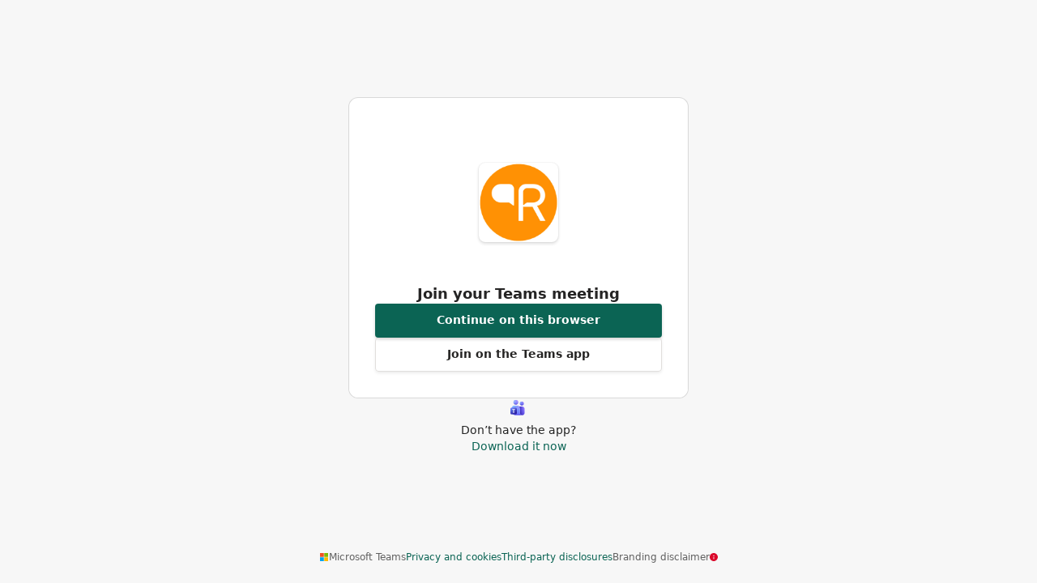

--- FILE ---
content_type: image/svg+xml
request_url: https://statics.teams.cdn.office.net/hashedassets-launcher/v3/disclaimer_warning.6bd20401a79898b5ce9bc6174bc0bc78.svg
body_size: 153
content:
<svg width="10" height="10" viewBox="0 0 10 10" fill="none" xmlns="http://www.w3.org/2000/svg">
<path d="M10 5C10 7.76142 7.76142 10 5 10C2.23858 10 0 7.76142 0 5C0 2.23858 2.23858 0 5 0C7.76142 0 10 2.23858 10 5ZM4.5 5.5V7C4.5 7.27614 4.72386 7.5 5 7.5C5.27614 7.5 5.5 7.27614 5.5 7V5.5C5.5 5.22386 5.27614 5 5 5C4.72386 5 4.5 5.22386 4.5 5.5ZM5 2.75C4.58579 2.75 4.25 3.08579 4.25 3.5C4.25 3.91421 4.58579 4.25 5 4.25C5.41421 4.25 5.75 3.91421 5.75 3.5C5.75 3.08579 5.41421 2.75 5 2.75Z" fill="#DB0A2C"/>
</svg>
